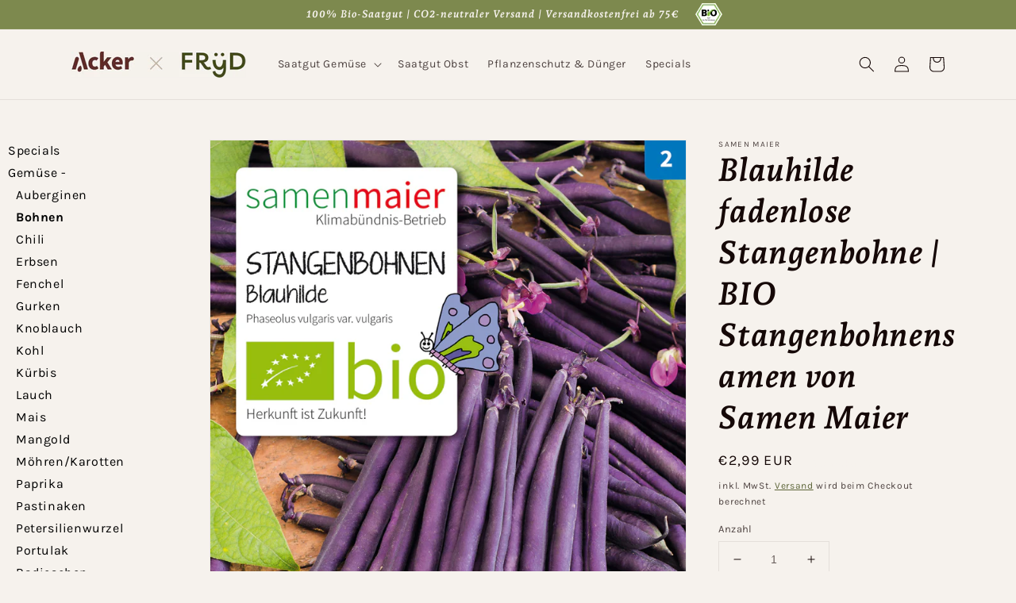

--- FILE ---
content_type: text/css
request_url: https://shop.fryd.app/cdn/shop/t/6/compiled_assets/styles.css?27142
body_size: -387
content:
@media screen and (max-width: 990px){.collection-sidebar{display:none!important}}@media screen and (min-width: 990px){.collection-grid-section,.product-section{width:calc(100% - 250px)}.collection-sidebar{display:block!important}}.collection-sidebar{max-width:240px;margin-left:1rem;display:none}.collection-sidebar ul{padding-inline-start:10px}.collection-sidebar li{list-style:none}.collection-sidebar li.site-nav--active{font-weight:700}button.site-nav__link{border:none;background:none;outline:none;cursor:pointer;font-size:1.6rem;font-family:var(--font-body-family);font-style:var(--font-body-style);font-weight:var(--font-body-weight);letter-spacing:.06rem;line-height:1.8;padding:0}button.site-nav__link:hover{text-decoration:underline}a.site-nav__link{color:#000;text-decoration:none}a.site-nav__link:hover{text-decoration:underline}
/*# sourceMappingURL=/cdn/shop/t/6/compiled_assets/styles.css.map?27142= */


--- FILE ---
content_type: text/javascript
request_url: https://shop.fryd.app/cdn/shop/t/6/compiled_assets/scripts.js?27142
body_size: 1490
content:
(function(){var __sections__={};(function(){for(var i=0,s=document.getElementById("sections-script").getAttribute("data-sections").split(",");i<s.length;i++)__sections__[s[i]]=!0})(),function(){if(__sections__["cart-header"])try{const urlParams=new URLSearchParams(window.location.search),fromApp=urlParams.get("fromApp"),totalArticles=urlParams.get("totalArticles"),deliverableArticles=urlParams.get("deliverableArticles"),debug=urlParams.get("d");if(fromApp==="1"){document.getElementById("app-loader").style.display="block";let formData={items:[]};const products=urlParams.get("products").split(",");for(let i=0;i<products.length;i++){const data=products[i].split(":");formData.items.push({id:data[0],quantity:data[1]})}fetch("/cart/add.js",{method:"POST",headers:{"Content-Type":"application/json"},body:JSON.stringify(formData)}).then(result=>{debug!=="1"&&(window.location=window.location.href.split("?")[0]+"?appBanner=1&totalArticles="+totalArticles+"&deliverableArticles="+deliverableArticles)}).catch(e=>{console.log("error... ")})}urlParams.get("appBanner")==="1"&&(document.getElementById("app-banner").style.display="block",document.getElementById("app-info-text").innerHTML="Du hast "+totalArticles+" Sorten im Plan, "+deliverableArticles+" davon sind bei uns im Shop lieferbar. Wir haben diese lieferbaren Sorten in den Warenkorb gelegt. Du kannst weitere hinzuf\xFCgen oder den Warenkorb bearbeiten.")}catch(e){console.error(e)}}(),function(){if(__sections__["cart-header2"])try{const urlParams=new URLSearchParams(window.location.search),fromApp=urlParams.get("fromApp"),totalArticles=urlParams.get("totalArticles"),deliverableArticles=urlParams.get("deliverableArticles"),debug=urlParams.get("d");if(fromApp==="1"){document.getElementById("app-loader").style.display="block";let formData={items:[]};const products=urlParams.get("products").split(",");for(let i=0;i<products.length;i++){const data=products[i].split(":");formData.items.push({id:data[0],quantity:data[1]})}fetch("/cart/add.js",{method:"POST",headers:{"Content-Type":"application/json"},body:JSON.stringify(formData)}).then(result=>{debug!=="1"&&(window.location=window.location.href.split("?")[0]+"?appBanner=1&totalArticles="+totalArticles+"&deliverableArticles="+deliverableArticles)}).catch(e=>{console.log("error... ")})}urlParams.get("appBanner")==="1"&&(document.getElementById("app-banner").style.display="block",document.getElementById("app-info-text").innerHTML="Du hast "+totalArticles+" Sorten im Plan, "+deliverableArticles+" davon sind bei uns im Shop lieferbar. Wir haben diese lieferbaren Sorten in den Warenkorb gelegt. Du kannst weitere hinzuf\xFCgen oder den Warenkorb bearbeiten.")}catch(e){console.error(e)}}(),function(){if(!(!__sections__["featured-product"]&&!window.DesignMode))try{customElements.get("product-modal")||customElements.define("product-modal",class extends ModalDialog{constructor(){super()}hide(){super.hide()}show(opener){super.show(opener),this.showActiveMedia()}showActiveMedia(){this.querySelectorAll(`[data-media-id]:not([data-media-id="${this.openedBy.getAttribute("data-media-id")}"])`).forEach(element=>{element.classList.remove("active")});const activeMedia=this.querySelector(`[data-media-id="${this.openedBy.getAttribute("data-media-id")}"]`),activeMediaTemplate=activeMedia.querySelector("template"),activeMediaContent=activeMediaTemplate?activeMediaTemplate.content:null;activeMedia.classList.add("active"),activeMedia.scrollIntoView();const container=this.querySelector('[role="document"]');container.scrollLeft=(activeMedia.width-container.clientWidth)/2,activeMedia.nodeName=="DEFERRED-MEDIA"&&activeMediaContent&&activeMediaContent.querySelector(".js-youtube")&&activeMedia.loadContent()}})}catch(e){console.error(e)}}(),function(){if(__sections__.footer)try{class LocalizationForm extends HTMLElement{constructor(){super(),this.elements={input:this.querySelector('input[name="locale_code"], input[name="country_code"]'),button:this.querySelector("button"),panel:this.querySelector("ul")},this.elements.button.addEventListener("click",this.openSelector.bind(this)),this.elements.button.addEventListener("focusout",this.closeSelector.bind(this)),this.addEventListener("keyup",this.onContainerKeyUp.bind(this)),this.querySelectorAll("a").forEach(item=>item.addEventListener("click",this.onItemClick.bind(this)))}hidePanel(){this.elements.button.setAttribute("aria-expanded","false"),this.elements.panel.setAttribute("hidden",!0)}onContainerKeyUp(event){event.code.toUpperCase()==="ESCAPE"&&(this.hidePanel(),this.elements.button.focus())}onItemClick(event){event.preventDefault();const form=this.querySelector("form");this.elements.input.value=event.currentTarget.dataset.value,form&&form.submit()}openSelector(){this.elements.button.focus(),this.elements.panel.toggleAttribute("hidden"),this.elements.button.setAttribute("aria-expanded",(this.elements.button.getAttribute("aria-expanded")==="false").toString())}closeSelector(event){const shouldClose=event.relatedTarget&&event.relatedTarget.nodeName==="BUTTON";(event.relatedTarget===null||shouldClose)&&this.hidePanel()}}customElements.define("localization-form",LocalizationForm)}catch(e){console.error(e)}}(),function(){if(__sections__.header)try{class StickyHeader extends HTMLElement{constructor(){super()}connectedCallback(){this.header=document.getElementById("shopify-section-header"),this.headerBounds={},this.currentScrollTop=0,this.preventReveal=!1,this.predictiveSearch=this.querySelector("predictive-search"),this.onScrollHandler=this.onScroll.bind(this),this.hideHeaderOnScrollUp=()=>this.preventReveal=!0,this.addEventListener("preventHeaderReveal",this.hideHeaderOnScrollUp),window.addEventListener("scroll",this.onScrollHandler,!1),this.createObserver()}disconnectedCallback(){this.removeEventListener("preventHeaderReveal",this.hideHeaderOnScrollUp),window.removeEventListener("scroll",this.onScrollHandler)}createObserver(){new IntersectionObserver((entries,observer2)=>{this.headerBounds=entries[0].intersectionRect,observer2.disconnect()}).observe(this.header)}onScroll(){const scrollTop=window.pageYOffset||document.documentElement.scrollTop;this.predictiveSearch&&this.predictiveSearch.isOpen||(scrollTop>this.currentScrollTop&&scrollTop>this.headerBounds.bottom?requestAnimationFrame(this.hide.bind(this)):scrollTop<this.currentScrollTop&&scrollTop>this.headerBounds.bottom?this.preventReveal?(window.clearTimeout(this.isScrolling),this.isScrolling=setTimeout(()=>{this.preventReveal=!1},66),requestAnimationFrame(this.hide.bind(this))):requestAnimationFrame(this.reveal.bind(this)):scrollTop<=this.headerBounds.top&&requestAnimationFrame(this.reset.bind(this)),this.currentScrollTop=scrollTop)}hide(){this.header.classList.add("shopify-section-header-hidden","shopify-section-header-sticky"),this.closeMenuDisclosure(),this.closeSearchModal()}reveal(){this.header.classList.add("shopify-section-header-sticky","animate"),this.header.classList.remove("shopify-section-header-hidden")}reset(){this.header.classList.remove("shopify-section-header-hidden","shopify-section-header-sticky","animate")}closeMenuDisclosure(){this.disclosures=this.disclosures||this.header.querySelectorAll("details-disclosure"),this.disclosures.forEach(disclosure=>disclosure.close())}closeSearchModal(){this.searchModal=this.searchModal||this.header.querySelector("details-modal"),this.searchModal.close(!1)}}customElements.define("sticky-header",StickyHeader)}catch(e){console.error(e)}}(),function(){if(__sections__["main-cart-footer"])try{class CartNote extends HTMLElement{constructor(){super(),this.addEventListener("change",debounce(event=>{const body=JSON.stringify({note:event.target.value});fetch(`${routes.cart_update_url}`,{...fetchConfig(),body})},300))}}customElements.define("cart-note",CartNote)}catch(e){console.error(e)}}(),function(){if(__sections__["main-product"])try{class ProductModal extends ModalDialog{constructor(){super()}hide(){super.hide()}show(opener){super.show(opener),this.showActiveMedia()}showActiveMedia(){this.querySelectorAll(`[data-media-id]:not([data-media-id="${this.openedBy.getAttribute("data-media-id")}"])`).forEach(element=>{element.classList.remove("active")});const activeMedia=this.querySelector(`[data-media-id="${this.openedBy.getAttribute("data-media-id")}"]`),activeMediaTemplate=activeMedia.querySelector("template"),activeMediaContent=activeMediaTemplate?activeMediaTemplate.content:null;activeMedia.classList.add("active"),activeMedia.scrollIntoView();const container=this.querySelector('[role="document"]');container.scrollLeft=(activeMedia.width-container.clientWidth)/2,activeMedia.nodeName=="DEFERRED-MEDIA"&&activeMediaContent&&activeMediaContent.querySelector(".js-youtube")&&activeMedia.loadContent()}}customElements.define("product-modal",ProductModal)}catch(e){console.error(e)}}(),function(){if(__sections__["product-recommendations"])try{class ProductRecommendations extends HTMLElement{constructor(){super();const handleIntersection=(entries,observer)=>{entries[0].isIntersecting&&(observer.unobserve(this),fetch(this.dataset.url).then(response=>response.text()).then(text=>{const html=document.createElement("div");html.innerHTML=text;const recommendations=html.querySelector("product-recommendations");recommendations&&recommendations.innerHTML.trim().length&&(this.innerHTML=recommendations.innerHTML)}).catch(e=>{console.error(e)}))};new IntersectionObserver(handleIntersection.bind(this),{rootMargin:"0px 0px 200px 0px"}).observe(this)}}customElements.define("product-recommendations",ProductRecommendations)}catch(e){console.error(e)}}(),function(){if(__sections__.sidebar)try{let clickSidebarItem2=function(e){const btn=e.currentTarget,span=btn.querySelector(".site-nav__link__text"),controls=btn.getAttribute("aria-controls"),target=document.querySelector("#"+controls);btn.ariaExpanded==="true"?(console.log("collapse"),target.style.display="none",btn.ariaExpanded="false",btn.classList.remove("site-nav__expand"),btn.classList.add("site-nav__collapse"),span.textContent="+"):(target.style.display="block",btn.ariaExpanded="true",btn.classList.add("site-nav__expand"),btn.classList.remove("site-nav__collapse"),span.textContent="-")};var clickSidebarItem=clickSidebarItem2;document.querySelectorAll("button.site-nav__link").forEach(btn=>btn.onclick=clickSidebarItem2)}catch(e){console.error(e)}}()})();
//# sourceMappingURL=/cdn/shop/t/6/compiled_assets/scripts.js.map?27142=
